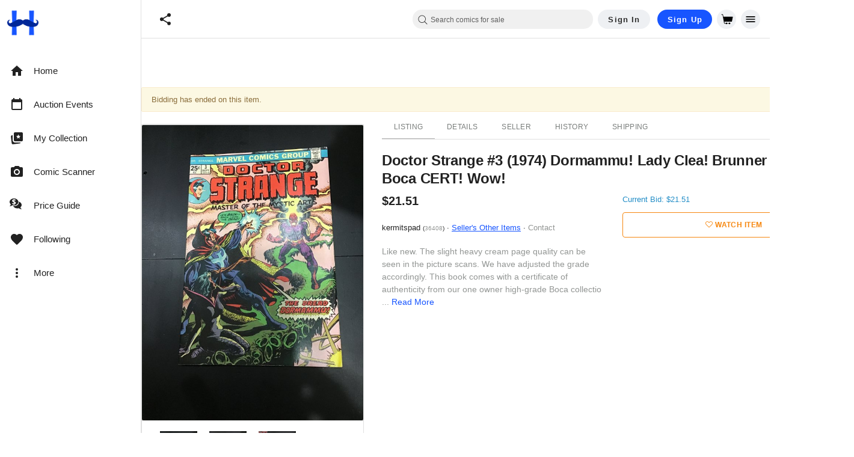

--- FILE ---
content_type: text/javascript; charset=utf-8
request_url: https://gum.criteo.com/sync?c=526&a=1&r=2&j=__jp2
body_size: 363
content:
__jp2({"status":"OK","userid":"uIMiR18zSWhqMGNqaVM3ZVNRcTFIZkp1V3RMcGdzZng0eHU3ZjFudm50cUJjZ3N3JTNE"});

--- FILE ---
content_type: image/svg+xml
request_url: https://www.hipcomic.com/nxt-static/logo.svg
body_size: 3488
content:
<svg xmlns="http://www.w3.org/2000/svg" viewBox="0 0 2581.824 625.25" height="625.25" width="2581.824" xmlns:v="https://vecta.io/nano"><path d="M1158.744 335.95c0 49.07-15.55 91.7-46.64 127.89-32.55 38.14-73 57.21-121.33 57.21-30.12 0-56.48-9.35-79.07-28.06l-30.61-28.79c-1.46.73-2.43 2.68-2.91 5.83-.24 1.46-.36 15.06-.36 40.81l-.36 102.75c0 7.77-2.8 11.66-8.38 11.66-37.41 0-59.52-.49-66.31-1.46-5.59-.73-8.38-3.89-8.38-9.47l.73-139.92.73-139.92c0-57.08-3.64-110.64-10.93-160.68-.49-2.92-.73-4.86-.73-5.83 0-2.67 1.21-4.37 3.64-5.1 9.23-.48 22.71-1.82 40.44-4.01 23.8-4.37 37.17-6.56 40.08-6.56 4.13 0 6.8 7.29 8.02 21.86l1.82 28.78c0 1.95.73 3.89 2.19 5.83 1.7-.97 3.64-2.67 5.83-5.1 34.01-34.73 68.38-52.1 103.12-52.1 48.1 0 88.66 18.83 121.7 56.48 31.8 36.2 47.71 78.83 47.71 127.9zm-85.26-1.46c0-29.15-9.11-54.78-27.33-76.88-19.19-23.56-43.12-35.34-71.78-35.34-28.18 0-51.26 12.15-69.23 36.44-16.52 21.86-24.78 47.37-24.78 76.52 0 29.64 8.5 55.38 25.51 77.25 18.7 23.56 42.5 35.34 71.42 35.34 27.69 0 51.01-12.26 69.96-36.8 17.48-22.84 26.23-48.35 26.23-76.53z" fill="#439ad3"/><g fill="#0b588d"><path d="M1449.144 420.12c.09 0 .17.04.26.05-.05-.03-.13-.05-.26-.05z"/><path d="M1380.274 222.27c13.12 0 25.2 2.43 36.25 7.29l32.98 14.58c2.19 0 6.07-9.23 11.66-27.69 5.58-18.46 8.38-30.36 8.38-35.71 0-2.19-2.43-4.74-7.29-7.65-28.18-17.24-59.27-25.87-93.28-25.87-50.77 0-93.16 18.46-127.16 55.38-33.04 35.95-49.55 79.68-49.55 131.17 0 50.53 16.88 94.01 50.65 130.44 34.49 37.41 76.76 56.11 126.8 56.11 11.42 0 29.02-3.04 52.83-9.11 28.42-7.29 42.63-14.69 42.63-22.23 0-7.04-1.82-19.8-5.47-38.26-3.78-19.84-7.22-30.01-10.3-30.55.74.49-6.27 4.48-21.03 11.97-15.79 8.02-31.83 12.02-48.1 12.02-29.39 0-54.29-11.17-74.69-33.52-19.92-21.62-29.88-47.24-29.88-76.88 0-30.12 9.96-56.23 29.88-78.34 19.91-22.1 44.82-33.15 74.69-33.15zm240.85 11.69c-39.38 0-72.95 14.47-99.8 43.04-25.99 27.88-39.16 62.09-39.16 101.67s13.18 73.79 39.14 101.64c26.65 28.94 60.24 43.61 99.83 43.61 39.41 0 72.91-14.77 99.55-43.87 25.98-28.06 39.15-62.36 39.15-101.93 0-39.41-13.28-73.45-39.44-101.13-26.67-28.55-60.06-43.03-99.27-43.03zm-49.55 91.84c13.23-15.08 29.44-22.41 49.55-22.41 20.08 0 36.18 7.4 49.26 22.66 12.73 14.59 18.91 31.8 18.91 52.61 0 20.47-6.2 37.7-18.97 52.68-13.23 15.58-29.33 23.15-49.21 23.15-19.71 0-35.82-7.58-49.24-23.19-12.92-14.96-19.2-32.18-19.2-52.64 0-20.82 6.2-38.13 18.9-52.86zm640.51 71.73c0-5.98.18-15.29.54-27.69l.55-28.06c0-33.07-4.89-56.82-15-72.67-14.14-21.51-39.49-32.41-75.33-32.41-18.54 0-37.45 5.43-56.18 16.14-14.1 7.97-26.48 17.8-36.93 29.31-14.11-30.17-41.66-45.44-82.06-45.44-16.45 0-33.08 4.29-49.37 12.72-11.17 5.68-22.45 13.42-33.58 23.04l-6.58 5.79c-.44-2.27-.95-5.25-1.53-9.15-2.45-16.41-5.05-24.75-12.51-24.75l-2.98.32-.35.05c-11.9 2.16-21.09 4.2-27.33 6.05-12.56 1.95-22.24 3.29-28.78 3.99l-.72.12c-3.62.81-7.49 3.96-7.49 10.37 0 1.97.32 4.32.96 7.09 6.98 32.56 10.52 65.67 10.52 98.4l-.27 66.5-.27 66.58c0 10.18 6.14 13.81 11.9 13.81h50.83c6.15 0 12.72-3.77 12.72-14.36l-.27-40.51-.27-40.65v-79.8c0-10.33 12.58-20.09 23.15-26.48 14.75-8.99 27.42-13.54 37.65-13.54 17.13 0 28.26 5 34.02 15.3 4.35 7.73 6.55 21.47 6.55 40.84v65.86c0 8.64-.27 21.86-.82 39.29l-.82 39.69c0 10.58 6.15 14.36 11.9 14.36 3.08 0 7.55-.19 13.26-.56 5.51-.35 9.69-.53 12.43-.53 3.08 0 7.72.27 13.79.8 6.53.57 11.41.84 14.9.84 5.49 0 11.35-3.63 11.35-13.81 0-9.02-.36-22.24-1.1-40.43l-1.09-39.91 1.08-77.57c.45-9.09 7.42-18.88 20.69-29.08 13.18-10.01 24.93-15.09 34.92-15.09 16.21 0 27.38 3.15 33.2 9.35 3.59 4.17 8.18 13.62 9.84 34.94.24 3.53.53 19.69.53 76.62 0 8.22-.32 20.78-.95 37.33l-.96 37.82c0 16.77 7.62 19.27 12.17 19.27 3.26 0 8.08-.19 14.31-.56 6.06-.36 10.63-.54 13.56-.54 2.69 0 6.75.27 12.08.79 5.82.57 10.09.85 13.06.85 2.98 0 12.72-1.23 12.72-17.09 0-11.47-.28-28.95-.82-51.94l-.82-51.61zm113.51-242.62c-8.55-7.38-18.83-11.13-30.57-11.13-11.72 0-21.95 3.64-30.36 10.79-9.33 7.81-14.05 17.83-14.05 29.8 0 18.27 7.71 40.04 44.42 40.04 28.29 0 43.87-14.22 43.87-40.04-.02-11.92-4.49-21.83-13.31-29.46zm.3 91.9c-3.77 0-9.1.47-16.29 1.42-6.49.87-11.4 1.31-14.59 1.31-3.18 0-8.09-.44-14.59-1.31-7.19-.96-12.43-1.42-16.01-1.42-8.98 0-12.17 5.97-12.17 11.08 0 14.32 1.06 35.99 3.16 64.42 2.07 28.17 3.13 49.52 3.13 63.47 0 12.58-.32 31.7-.95 56.81l-.96 56.87c0 15.92 8.51 17.64 12.17 17.64h53.29c6.89 0 11.35-4.78 11.35-12.17l-.82-59.57-.82-59.58c0-14.06.87-35.4 2.58-63.42 1.73-28.34 2.61-49.85 2.61-63.93-.01-6.95-4.46-11.62-11.09-11.62zm234.2 189.65s-6.92 3.84-18.49 9.72c-10.88 5.52-22.04 8.32-33.16 8.32-20.34 0-37.11-7.54-51.29-23.07-13.93-15.12-20.71-32.55-20.71-53.3 0-21.14 6.79-38.95 20.76-54.45 13.79-15.3 30.55-22.74 51.24-22.74 8.89 0 17.17 1.66 24.6 4.92l24.71 10.92 1.25.55h1.36c5.88 0 8.66-4.74 14.9-25.34 5.88-19.44 6.56-25.66 6.56-28.64 0-5.47-4.9-9.04-8.54-11.22-22.07-13.5-46.73-20.35-73.31-20.35-39.77 0-73.45 14.67-100.11 43.62-25.79 28.06-38.86 62.62-38.86 102.73 0 39.39 13.36 73.78 39.69 102.19 27.01 29.3 60.6 44.16 99.83 44.16 9.17 0 22.65-2.3 41.22-7.03 26.14-6.7 36.81-13.34 36.81-22.9 0-5.76-1.38-15.55-4.21-29.9-4.12-21.61-7.45-28.19-14.25-28.19z"/></g><path d="M104.154 245.8c15.12-7.71 34.72-18.27 45.83-25.04 13.57-8 27.46-15.36 40.34-21.5-.28-1.3-.43-2.73-.43-4.32 0-20.89.91-52.29 2.73-94.19s2.73-73.29 2.73-94.19c0-4.37-2.8-6.56-8.38-6.56-4.37 0-11.18.36-20.4 1.09-9.23.73-16.03 1.09-20.4 1.09-4.62 0-11.42-.37-20.41-1.09-8.99-.73-15.67-1.09-20.04-1.09-6.07 0-9.11 2.68-9.11 8.02 0 28.18 1.28 70.5 3.83 126.98l3.71 110.8zm357.56-54.14c0 2.79-.3 5.17-.84 7.24 12.98 6.56 29.39 15.76 52.65 29.16 13.12 7.49 24.6 13.66 34.65 18.61.34-27.41 1.51-64.61 3.54-111.67l3.64-126.98c0-5.34-3.16-8.02-9.47-8.02-4.37 0-10.93.36-19.68 1.09-8.74.73-15.3 1.09-19.68 1.09-4.62 0-11.36-.37-20.22-1.09-8.87-.73-15.61-1.09-20.22-1.09-5.59 0-8.38 2.43-8.38 7.29 0 20.4.67 51.14 2 92.18l2.01 92.19zm-269.77 141.26c-32.56 6.17-65.5 8.42-89.59 5.83l-1.91 43.66c-2.55 53.56-3.83 93.7-3.83 120.42 0 5.59 3.03 8.38 9.11 8.38 4.37 0 10.87-.36 19.49-1.09s15.12-1.09 19.49-1.09c4.61 0 11.53.36 20.77 1.09 9.23.73 16.15 1.09 20.77 1.09 6.07 0 9.11-4.01 9.11-12.02 0-21.37-.61-53.56-1.82-96.56l-1.59-69.71zm358.08 4.85c-24.17 3-50.71 2.19-79.2-2.54l-10.82-1.94-1.75 71.16-2 98.38c0 5.59 2.79 8.38 8.38 8.38 4.61 0 11.6-.36 20.95-1.09s16.33-1.09 20.95-1.09c4.37 0 10.87.36 19.49 1.09s15 1.09 19.13 1.09c7.29 0 10.93-2.79 10.93-8.38 0-26.72-1.34-66.86-4.01-120.42l-2.05-44.64zm172.21-163.6c0-4.61-2.07-6.92-6.19-6.92-4.62 0-11.48.61-20.59 1.82-9.11 1.22-15.98 1.82-20.59 1.82-4.62 0-11.48-.6-20.59-1.82-9.11-1.21-15.85-1.82-20.22-1.82-5.1 0-7.65 2.07-7.65 6.19 0 7.34.21 16.11.63 26.29 15.9 10.45 25.11 30.56 23.41 55.42-1.26 15.99-7.61 31.8-17.18 44.44 1.01 18.19 1.51 33 1.51 44.37 0 17.01-.43 42.33-1.28 75.97l-1.27 75.61c0 9.96 2.55 14.94 7.65 14.94h71.05c4.37 0 6.56-2.55 6.56-7.65l-1.09-79.25-1.09-79.61c0-18.95 1.15-47.31 3.46-85.08s3.47-66.01 3.47-84.72zm2.55-98.74c0 29.88-16.64 44.82-49.92 44.82-33.77 0-50.65-14.94-50.65-44.82 0-13.36 5.22-24.41 15.67-33.16 9.71-8.25 21.37-12.39 34.98-12.39 13.6 0 25.32 4.25 35.16 12.75 9.84 8.51 14.76 19.44 14.76 32.8z" fill="#439ad3"/><path d="M88.214 336.42c-31.49-7.78-53.9-18.38-67.26-32.51-16.24-16.96-25.05-49.69-19.08-71.38 4.29-15.3 15.5-29.9 27.91-36.01 8.83-4.5 13.58-5.19 25.05-4.5 7.88.48 15.5 2.36 17.17 4.02 2.38 2.35 1.67 2.59-3.59 1.41-10.02-2.59-22.67 2.83-29.34 12.48-4.76 7.07-5.95 11.54-5.95 23.55 0 13.42.71 15.79 6.91 21.91 5.95 5.64 9.07 6.83 18.84 6.83 10.02 0 16.93-2.6 40.3-13.91 15.51-7.77 38.42-20.02 50.8-27.56 33.17-19.55 68.23-35.32 85.88-38.63 25.77-4.94 51.53 1.41 82.54 20.03l7.4 4.23 14.07-8.23c25.53-15.32 52.96-20.96 75.4-16.03 25.27 5.42 41.01 12.96 98.26 45.93 37.94 21.67 62.51 32.51 76.81 33.68 11.69.95 13.34.48 20.03-6.11 6.43-6.59 7.15-8.73 7.15-22.15 0-10.84-1.43-16.96-4.76-22.6-5.74-9.42-19.32-15.55-29.58-13.67-5.72 1.17-6.69.95-4.29-1.41 1.43-1.41 9.29-3.3 16.93-3.76 33.87-2.36 57.25 24.73 54.63 63.12-2.15 27.33-19.08 54.18-41.75 65.48-36.98 18.6-83.97 23.55-137.87 14.6-54.15-8.94-104.95-28.26-130.96-49.45-6.19-5.19-12.64-9.42-13.83-9.42-1.45 0-9.07 4.94-17.17 10.84-19.57 14.6-37.22 23.07-70.38 33.92-51.04 16.71-116.39 23.3-150.27 15.3z" fill="#0b588d"/></svg>

--- FILE ---
content_type: text/javascript; charset=utf-8
request_url: https://gum.criteo.com/sync?c=526&a=1&r=2&j=__jp1
body_size: 358
content:
__jp1({"status":"OK","userid":"LnyTol8zSWhqMGNqaVM3ZVNRcTFIZkp1V3RQdEdZMGx5dm1ta3BhODlEbUc4R05VJTNE"});

--- FILE ---
content_type: text/javascript; charset=utf-8
request_url: https://gum.criteo.com/sync?s=1&c=526&a=1&r=2&j=__jp0
body_size: 374
content:
__jp0({"status":"OK","userid":"05MoXV8zSWhqMGNqaVM3ZVNRcTFIZkp1V3RFWk1ZWnMyMkpsWDdENk02cDFqWmVNJTNE"});

--- FILE ---
content_type: text/javascript; charset=utf-8
request_url: https://gum.criteo.com/sync?c=526&a=1&r=2&j=__jp4
body_size: 360
content:
__jp4({"status":"OK","userid":"6Ne7518zSWhqMGNqaVM3ZVNRcTFIZkp1V3RGWFFtS2N2dVA4MU53eEwyQlNKQVRJJTNE"});

--- FILE ---
content_type: text/javascript; charset=utf-8
request_url: https://gum.criteo.com/sync?c=526&a=1&r=2&j=__jp3
body_size: 360
content:
__jp3({"status":"OK","userid":"3XBp6V8zSWhqMGNqaVM3ZVNRcTFIZkp1V3RMcm9Rc2Fnc2V4Njh6NU9hdEZaekpjJTNE"});